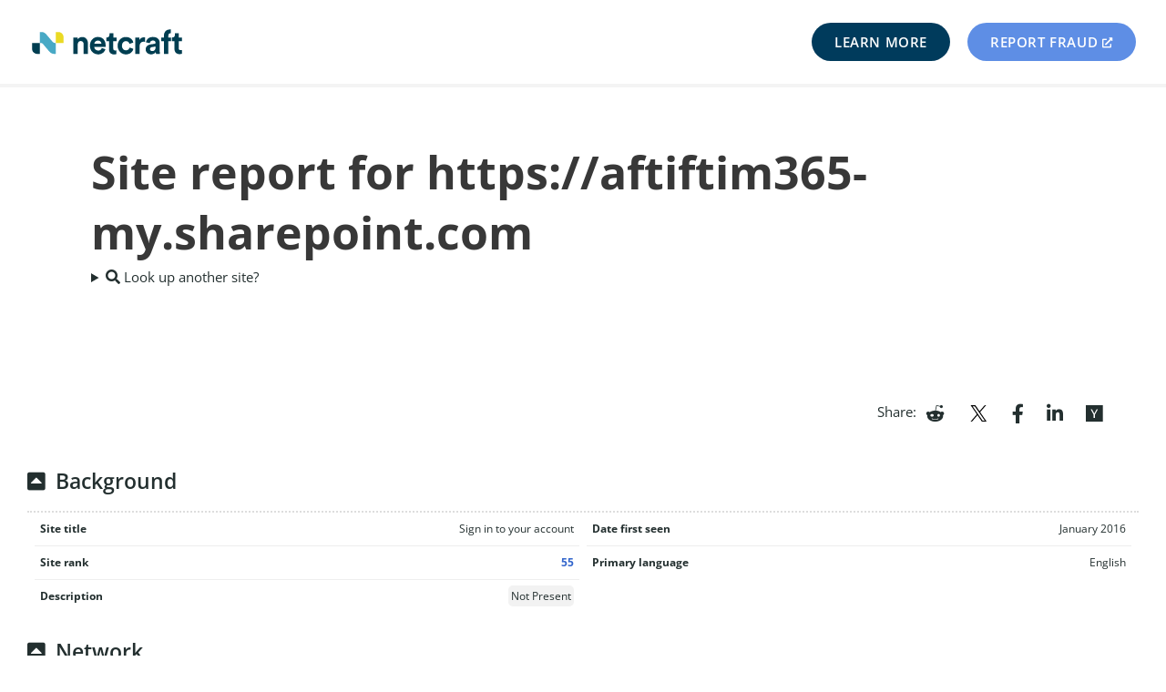

--- FILE ---
content_type: text/html; charset=UTF-8
request_url: https://sitereport.netcraft.com/?url=https://aftiftim365-my.sharepoint.com
body_size: 4428
content:



<!DOCTYPE html><html lang="en-gb" data-privacy-version="4.2">
    <head>
        
            <meta charset="UTF-8" />
    <meta name="viewport" content="width=device-width" />
    <meta property="fb:admins" content="204504093" />
    <meta name="google-site-verification" content="i6ZARmNgvcdv1LL8W2r_MEw2noUtATGC60x_3KFzLb4" />
    <link rel="shortcut icon" href='https://static.netcraft.com/images/favicon.ico' />
    <link rel="icon" href='https://static.netcraft.com/images/favicon-16x16.png' sizes="16x16" />
    <link rel="icon" href='https://static.netcraft.com/images/favicon-32x32.png' sizes="32x32" />
    <link rel="manifest" href="https://static.netcraft.com/manifests/android.json" />

<style>
.no-css img{height:auto;max-width:95vw}.no-css figure img{width:100%}.no-css img[src$=".svg"]{max-width:150px}.no-css .menu__pre,.no-css .menu__post,.no-css .menu__link--toggle,.no-css .menu__header{display:none}.no-css .menu__root,.no-css .menu__submenu--depth-0,.no-css .menu__submenu--depth-1>.menu__container{list-style:none;padding-left:0}.no-css{line-height:1.5}.no-css main table{display:block;overflow-x:auto}
</style>
<link rel="stylesheet" type="text/css" href="https://static.netcraft.com/www-theme/assets/css/style.cfa291d1945ff75276705626af9049b28a31b12bbe07cf89b2a5e11c8241e528.css" integrity="sha256-z6KR0ZRf91J2cFYmr5BJsooxsSu&#43;B8&#43;JsqXhHIJB5Sg=" crossorigin="anonymous">


<link rel="stylesheet" href="https://static.netcraft.com/font-awesome/5.15.4/css/all.css" />

    <title>Site report for https://aftiftim365-my.sharepoint.com | Netcraft</title>
            

    <meta name="google-site-verification" content="i6ZARmNgvcdv1LL8W2r_MEw2noUtATGC60x_3KFzLb4" />
    <meta name="msvalidate.01" content="C8799271A08949092B47E52927B9CF2C" />

    <meta http-equiv="imagetoolbar" content="no" />

    

    <link rel="stylesheet" href="/css/sitereport.css" type="text/css" />
    <link rel="stylesheet" type="text/css" href="https://static.netcraft.com/images/flags/hd/flags.css">
    <link rel="manifest" href="https://static.netcraft.com/manifests/android.json" />

    <script type="text/javascript" src="/js/chartjs-4.4.2.min.js"></script>
    <script src="https://static.netcraft.com/js/jquery-3.5.1.min.js"></script>
    <script type="text/javascript" src="/js/sitereport.js"></script>
    <script type="text/javascript" src="/js/details-element-polyfill.js"></script>
    <script type="text/javascript" src="https://static.netcraft.com/js/ip-geolocation.js"></script>

    
    

    <meta name="og:title" content="Site report for https://aftiftim365-my.sharepoint.com" />
    <meta name="og:description" content="Using results from Netcraft's internet data mining, find out the technologies and infrastructure of https://aftiftim365-my.sharepoint.com." />
    <meta name="og:site_name" content="What's that site running? | Netcraft" />
    <meta name="og:type" content="website" />

    <meta name="twitter:card" content="summary" />
    <meta name="twitter:title" content="Site report for https://aftiftim365-my.sharepoint.com" />
    <meta name="twitter:description" content="Using results from Netcraft's internet data mining, find out the technologies and infrastructure of https://aftiftim365-my.sharepoint.com." />

    <meta name="description" content="Using results from Netcraft's internet data mining, find out the technologies and infrastructure of https://aftiftim365-my.sharepoint.com." />



    </head>
    <body>
        <div class="wrapper">
            <div id="fb-root"></div>
            <div class="notice print-only">
    <strong>Fair Use:</strong> Please note that use of the Netcraft site is
    subject to our Fair Use and Copyright policies.  For more information,
    please visit <em>https://www.netcraft.com/terms</em>,
    or email <em><a href="/cdn-cgi/l/email-protection" class="__cf_email__" data-cfemail="771e1911183719120314051611035914181a">[email&#160;protected]</a></em>.
</div>

            
            

<header class="page-header">
    <div class="page-header__container">
        <div class="page-header__logo">
            <a href='https://www.netcraft.com' class="page-header__logo-link">
                <img class="page-header__logo-img" src='/assets/images/logo.svg' alt="Netcraft" width="165" height="45" />
            </a>
        </div>
        <nav class="menu" id="menu-main">
            <ul class="menu__root">
                <li class="menu__item">
                    <input class="menu__toggler" hidden type="checkbox" id="menu-toggle-main">
                    <label class="menu__link--toggle" for="menu-toggle-main"><i class="fas fa-bars" aria-label="Main menu"></i></label>
                    <ul class="menu__submenu menu__submenu--depth-0"><li class="menu__item">
                                    <a class="menu__link--button btn-info teal" href="https://www.netcraft.com/">Learn More</a></li>
                        <li class="menu__item">
                            <a class="menu__link--button btn-info blue" href="https://report.netcraft.com" target="_blank" rel="noopener">Report Fraud</a>
                        </li>
                    </ul>
                </li>
            </ul>
        </nav>
    </div>
</header>
<div class="unsupported">Warning! You are using an unsupported browser, which means some features may not work as expected. Netcraft recommends upgrading for a better experience.</div>

            
            <main class="page-content">



    <header class="hero green-blue-gradient">
<div class="hero__container">
<div class="banner__content">
    <h1 class="hero__title ">Site report for https://aftiftim365-my.sharepoint.com</h1>
    

    <details ><summary><i class="fas fa-search"></i> Look up another site?</summary>
    <div class="banner__container">
        <form action="/" method="get" id="site_report_query" class="contact-form gray">
            <div class="contact-form__inputs">
                <input type="text" placeholder="http(s)://www.example.com" name="url" size="100" class="contact-form__input--span" required autofocus aria-label="Site URL"/>
            </div>
            <p class="links">
                <b>Example:</b> <a href="/?url=https://www.netcraft.com">https://www.netcraft.com</a>
            </p>
            <input class="contact-form__submit" type="submit" value="Look up" />
        </form>
    </div>
    </details>
</div>
</div>
</header>


    <div class="banner">
    <div class="banner__container--text">
        <style>.social-links__item a > * {vertical-align: middle}</style>
<div class="site_report_share">
    <strong class="hidden loading-spinner">
        <i class="fa fa-spinner fa-spin"></i>
        Analysing site...
    </strong>

    Share:
    <ul class="social-links__list--inline">
        <li class="social-links__item">
            <a href="https://www.reddit.com/submit?url=https://sitereport.netcraft.com/%3Furl%3Dhttps://aftiftim365-my.sharepoint.com&amp;title=" rel="noreferrer noopener" target="_blank" title="Submit to Reddit">
                <i class="fab fa-reddit-alien" title="Reddit"></i>
            </a>
        </li>
        <li class="social-links__item">
            <a href="https://twitter.com/share?url=https://sitereport.netcraft.com/%3Furl%3Dhttps://aftiftim365-my.sharepoint.com&amp;text=%20(via%20%40netcraft)" rel="noreferrer noopener" target="_blank" title="Share on Twitter">
                <svg width="24" height="24" viewBox="0 0 24 24" version="1.1" xmlns="http://www.w3.org/2000/svg" aria-hidden="true" focusable="false"><path d="M13.982 10.622 20.54 3h-1.554l-5.693 6.618L8.745 3H3.5l6.876 10.007L3.5 21h1.554l6.012-6.989L15.868 21h5.245l-7.131-10.378Zm-2.128 2.474-.697-.997-5.543-7.93H8l4.474 6.4.697.996 5.815 8.318h-2.387l-4.745-6.787Z"></path></svg>
            </a>
        </li>
        <li class="social-links__item">
            <a href="https://www.facebook.com/sharer/sharer.php?u=https://sitereport.netcraft.com/%3Furl%3Dhttps://aftiftim365-my.sharepoint.com" rel="noreferrer noopener" target="_blank" title="Share on Facebook">
                <i class="fab fa-facebook-f" title="Facebook"></i>
            </a>
        </li>
        <li class="social-links__item">
            <a href="https://www.linkedin.com/shareArticle?mini=true&amp;source=Netcraft&amp;url=https://sitereport.netcraft.com/%3Furl%3Dhttps://aftiftim365-my.sharepoint.com&amp;title=" rel="noreferrer noopener" target="_blank" title="Share on LinkedIn">
                <i class="fab fa-linkedin-in" title="LinkedIn"></i>
            </a>
        </li>
        <li class="social-links__item">
            <a href="https://news.ycombinator.com/submitlink?u=https://sitereport.netcraft.com/%3Furl%3Dhttps://aftiftim365-my.sharepoint.com&amp;t=" rel="noreferrer noopener" target="_blank" title="Submit to Hacker News">
                <i class="fab fa-y-combinator" title="YCombinator"></i>
            </a>
        </li>
    </ul>
</div>

        










<section class="site_report_table" id="background_table_section">
    <a class="anchor" id="background_table"></a>

    

    <div class="section_title">
        <h2>Background</h2>
        <span class="section_links">
            <a class="fas fa-link" href="#background_table"></a>
            <a class="fas fa-arrow-up" href="#"></a>
        </span>
    </div>

    <div class="section_content">
        <div class="table--multi">
        <table class="table--list">
            <tbody>
                
<tr>
    <th>Site title</th>
    <td><i class="fa fa-spinner fa-spin data-loading"></i></td>
</tr>

                
                
<tr>
    <th>Site rank</th>
    <td>

<a href="https://trends.netcraft.com/topsites?s=DA28DAA78226E9BBF81D0E6E70D8#55">55</a>
</td>
</tr>

                
<tr>
    <th>Description</th>
    <td><i class="fa fa-spinner fa-spin data-loading"></i></td>
</tr>

            </tbody>
        </table>
        <table class="table--list">
            <tbody>
                
<tr>
    <th>Date first seen</th>
    <td>January 2016</td>
</tr>

                
<tr>
    <th>Primary language</th>
    <td><i class="fa fa-spinner fa-spin data-loading"></i></td>
</tr>

            </tbody>
        </table>
        </div>
    </div>

</section>















    

















<section class="site_report_table" id="network_table_section">
    <a class="anchor" id="network_table"></a>
    <div class="section_title">
        <h2>Network</h2>
        <span class="section_links">
            <a class="fas fa-link" href="#network_table"></a>
            <a class="fas fa-arrow-up" href="#"></a>
        </span>
    </div>

    <div class="section_content">
        <div class="table--multi">
        <table class="table--list">
            <tbody>
                    
<tr>
<th>Site</th>
<td><a href='https://aftiftim365-my.sharepoint.com' target='_blank' rel='nofollow noreferrer'>https://aftiftim365-my.sharepoint.com</a></td>
</tr>

                    
<tr>
<th>Netblock Owner</th>
<td>
        
        
    
    <a href="/netblock?q=MSFT%2C13.64.0.0%2C13.107.255.255">
        Microsoft Corporation
    </a>
    

        
    </td>
</tr>

                    
<tr>
<th>Hosting company</th>
<td>Microsoft Corporation</td>
</tr>

                    
<tr>
<th>Hosting country</th>
<td><a href='https://www.cia.gov/the-world-factbook/geos/us.html' rel='noreferrer' target='_blank'><i class='flag-16 flag-us'></i>&nbsp;<span id='advertised_country'>US</span></a></td>
</tr>

                    
<tr>
<th>IPv4 address</th>
<td><span id="ip_address">13.107.138.10</span> <small>(<a href="https://www.virustotal.com/#/ip-address/13.107.138.10" title="Look up the IP on VirusTotal" rel="noreferrer" target="_blank">VirusTotal</a>)</small></td>
</tr>

                    
<tr>
<th>IPv4 autonomous systems</th>
<td>
            <a href="https://bgp.he.net/AS8075" target='_blank' rel="noopener">AS8075</a>
</td>
</tr>

                    
<tr>
<th>IPv6 address</th>
<td>2620:1ec:8f8:0:0:0:0:10</td>
</tr>

                    
<tr>
<th>IPv6 autonomous systems</th>
<td>
            <a href="https://bgp.he.net/AS8075" target='_blank' rel="noopener">AS8075</a>
</td>
</tr>

                    
<tr>
<th>Reverse DNS</th>
<td><span class='badge gray'>Unknown</span></td>
</tr>

            </tbody>
        </table>
        <table class="table--list">
            <tbody>
                    
<tr>
<th>Domain</th>
<td><a href='https://searchdns.netcraft.com/?host=*.sharepoint.com'>sharepoint.com</a></td>
</tr>

                    
<tr>
<th>Nameserver</th>
<td>ns1-221.azure-dns.com</td>
</tr>

                    
<tr>
<th>Domain registrar</th>
<td>comlaude.com</td>
</tr>

                    
<tr>
<th>Nameserver organisation</th>
<td>whois.markmonitor.com</td>
</tr>

                    
<tr>
<th>Organisation</th>
<td>Microsoft Corporation, One Microsoft Way, Redmond, 98052, United States</td>
</tr>

                    
<tr>
<th>DNS admin</th>
<td><a href="/cdn-cgi/l/email-protection" class="__cf_email__" data-cfemail="5e3f242b2c3b3a302d7336312d2a333f2d2a3b2c1e33373d2c312d31382a703d3133">[email&#160;protected]</a></td>
</tr>

                    
<tr>
<th>Top Level Domain</th>
<td>Commercial entities (.com)</td>
</tr>

                    
<tr>
<th>DNS Security Extensions</th>
<td>Enabled</td>
</tr>

            </tbody>
        </table>
        </div>
        <a class="anchor" id="netblock_table"></a>
        <div class="section_subtitle">
            <h3>IP delegation</h3>
            <span class="section_links">
                <a class="fas fa-link" href="#netblock_table"></a>
                <a class="fas fa-arrow-up" href="#"></a>
            </span>
        </div>
        
    

        
    

    </div>
</section>
<section class="site_report_table hidden" id="ip_geolocation_section">
    <a class="anchor" id="ip_geolocation"></a>
    <div class="section_title">
        <h2>IP Geolocation</h2>
        <span class="section_links">
            <a class="fas fa-link" href="#ip_geolocation"></a>
            <a class="fas fa-arrow-up" href="#"></a>
        </span>
    </div>

    <div class="section_content">
        <p>
            We use multilateration to independently determine the location of a server.
            <a href="/help#ip_geolocation">Read more.</a>
        </p>
        <div id="ip_geolocation_text_wrapper" class="flash yellow flash--inline flash--paragraph">
            <p id="ip_geolocation_text">Enable JavaScript to load IP geolocation data.</p>
        </div>
        <div id="ip_geolocation_map" class="hidden"></div>
    </div>
</section>




<section class="site_report_table" id="ssl_table_section">
    <a class="anchor" id="ssl_table"></a>
    <div class="section_title">
        <h2>SSL/TLS</h2>
        <span class="section_links">
            <a class="fas fa-link" href="#ssl_table"></a>
            <a class="fas fa-arrow-up" href="#"></a>
        </span>
    </div>
    <div class="section_content">
        <p class='loading-spinner'>
            <i class="fa fa-spinner fa-spin"></i>
            Loading...
        </p>
    </div>
</section>


<section class="site_report_table closed" id="ssl_chain_table_section">
    <a class="anchor" id="ssl_chain_table"></a>
    <div class="section_title">
        <h2>SSL Certificate Chain</h2>
        <span class="section_links">
            <a class="fas fa-link" href="#ssl_chain_table"></a>
            <a class="fas fa-arrow-up" href="#"></a>
        </span>
    </div>
    <div class="section_content">
        <p class='loading-spinner'>
            <i class="fa fa-spinner fa-spin"></i>
            Loading...
        </p>
    </div>
</section>



<section class="site_report_table" id="spf_table_section">
    <a class="anchor" id="spf_table"></a>
    <div class="section_title">
        <h2>Sender Policy Framework</h2>
        <span class="section_links">
            <a class="fas fa-link" href="#spf_table"></a>
            <a class="fas fa-arrow-up" href="#"></a>
        </span>
    </div>
    <div class="section_content">
        <p class='loading-spinner'>
            <i class="fa fa-spinner fa-spin"></i>
            Loading...
        </p>
    </div>
</section>


<section class="site_report_table" id="dmarc_table_section">
    <a class="anchor" id="dmarc_table"></a>
    <div class="section_title">
        <h2>DMARC</h2>
        <span class="section_links">
            <a class="fas fa-link" href="#dmarc_table"></a>
            <a class="fas fa-arrow-up" href="#"></a>
        </span>
    </div>
    <div class="section_content">
        <p class='loading-spinner'>
            <i class="fa fa-spinner fa-spin"></i>
            Loading...
        </p>
    </div>
</section>


<section class="site_report_table" id="webbugs_section">
    <a class="anchor" id="webbugs"></a>
    <div class="section_title">
        <h2>Web Trackers</h2>
        <span class="section_links">
            <a class="fas fa-link" href="#webbugs"></a>
            <a class="fas fa-arrow-up" href="#"></a>
        </span>
    </div>
    <div class="section_content">
        <p class='loading-spinner'>
            <i class="fa fa-spinner fa-spin"></i>
            Loading...
        </p>
    </div>
</section>


<section class="site_report_table" id="technology_table_section">
    <a class="anchor" id="technology_table"></a>
    <div class="section_title">
        <h2>Site Technology</h2>
        <span class="section_links">
            <a class="fas fa-link" href="#technology_table"></a>
            <a class="fas fa-arrow-up" href="#"></a>
        </span>
    </div>
    <div class="section_content">
        <p class='loading-spinner'>
            <i class="fa fa-spinner fa-spin"></i>
            Loading...
        </p>
    </div>
</section>


    </div>
    </div>

    <section class="banner center dark-gray">
        <div class="banner__container">
            <h1 class="banner__title">Looking for similar sites?</h1>
            <h2 class="banner__subtitle">
                Trying to find other sites using similar technology or running on the same infrastructure? Netcraft has been surveying the internet since 1995 and probably has the data you're looking for.
            </h2>
            <a href="https://www.netcraft.com/internet-data-mining/" class="banner__button orange">Find out more</a>
            <a href="https://www.netcraft.com/request-trial/#internet-data-mining" class="banner__button orange">Request Trial</a>
        </div>
    </section>




                <div class="push not-print"></div>
            </main>
        </div>
        <footer class="page-footer black--text not-print">
    <div class="page-footer__container">
        <div class="page-footer__logo">
            <img alt="Footer Logo" src="/assets/images/logo-footer.svg">
        </div>
        <div class="page-footer__tag-line">&copy; 1995 - 2024 Netcraft Ltd
            All Rights Reserved. <a href="https://www.netcraft.com/privacy/">Privacy Policy</a> | <a href="https://www.netcraft.com/terms-and-conditions/">Terms and
                Conditions</a>
        </div>
    </div>
</footer>


        

        




<script data-cfasync="false" src="/cdn-cgi/scripts/5c5dd728/cloudflare-static/email-decode.min.js"></script><script type="text/javascript" src="https://static.netcraft.com/www-theme/assets/js/bundle.f166c11c8966020d02ea88322842a16e055d3ac6b18e106b11117495091feea7.js" integrity="sha256-8WbBHIlmAg0C6ogyKEKhbgVdOsaxjhBrERF0lQkf7qc=" crossorigin="anonymous"></script>



<div id="css_anchor"></div>
<script type="text/javascript">
(function() {
    const cssAnchor = getComputedStyle(document.getElementById('css_anchor'));
    if (cssAnchor.display != 'none') {
        document.documentElement.classList.add('no-css');

        const fa = document.querySelectorAll('.fas, .fab');
        Array.prototype.forEach.call(fa, function(e) {
            e.innerHTML = e.getAttribute('title');
        });
    }
})();
</script>

        




    </body>
</html>



--- FILE ---
content_type: image/svg+xml
request_url: https://sitereport.netcraft.com/assets/images/logo-footer.svg
body_size: -429
content:
<svg width="433" height="71" viewBox="0 0 433 71" fill="none" xmlns="http://www.w3.org/2000/svg">
<path d="M281.6 51.4L292.5 55C290.5 62.6 283.3 70.5 271.1 70.5C257.6 70.5 247 60.3 247 46.2C247 32 257.4 21.9 270.8 21.9C283.3 21.9 290.4 29.6 292.3 37.4L281.2 41.1C280.1 37.3 277.2 33.4 271 33.4C264.7 33.4 259.4 38 259.4 46.3C259.4 54.6 264.8 59.2 271.1 59.2C277.4 59.1 280.6 54.9 281.6 51.4ZM144.8 22C139.9 22 134.4 24.1 131.6 28.9V23.2H119.6V69H132V42.7C132 37.4 135.2 33.2 140.6 33.2C146.6 33.2 149.1 37.2 149.1 42.3V69H161.5V40.2C161.3 30.1 156.1 22 144.8 22ZM212.5 45.6C212.5 47.4 212.3 49.2 212.3 49.4H179.5C179.8 55.5 184.9 59.8 191.1 59.8C196.9 59.8 200 56.9 201.5 52.8L211.8 55.9C209.5 63.8 202.2 70.4 190.9 70.4C178.3 70.4 167.2 61.4 167.2 45.9C167.2 31.3 178 21.8 189.7 21.8C204 21.8 212.5 30.9 212.5 45.6ZM200.3 40.9C200.1 36.3 197.1 31.9 190.1 31.9C183.7 31.9 180.1 36.7 179.9 40.9H200.3ZM432.5 33.8V23.2H423.3V11.6H412.1V15.9C412.1 20 409.9 23.2 405 23.2H403.4V33.8H410.9V55.5C410.9 64.4 416.5 69.7 425.4 69.7C429 69.7 431.3 69 432.4 68.6V58.3C431.7 58.5 430.1 58.7 428.6 58.7C425.1 58.7 423.2 57.4 423.2 53.4V33.8H432.5ZM368.4 61.8C368.4 64.2 368.7 67.5 369 69.1H357.6C357.3 67.9 357.1 65.4 357.1 63.6C354.8 67.2 350.4 70.4 343.6 70.4C333.8 70.4 327.9 63.8 327.9 56.6C327.9 48.4 334 43.8 341.6 42.7L352.9 41C355.5 40.6 356.3 39.3 356.3 37.7C356.3 34.4 353.8 31.7 348.6 31.7C343.2 31.7 340.2 35.1 339.8 39.2L328.8 36.9C329.5 29.7 336.2 21.8 348.5 21.8C363 21.8 368.4 30 368.4 39.2V61.8ZM356.3 48.5L346 50.1C342.8 50.6 340.3 52.3 340.3 55.9C340.3 58.6 342.3 61.2 346.3 61.2C351.5 61.2 356.4 58.7 356.4 50.6V48.5H356.3ZM310 30V23.2H298V69H310.4V48C310.4 38.1 315.9 35.1 322.2 35.1C323.3 35.1 324.5 35.2 325.9 35.5V23C325 22.9 324 22.8 323 22.8C319.1 22.9 312.8 24 310 30ZM243.8 33.8V23.2H234.6V11.6H223.4V15.9C223.4 20 221.2 23.2 216.3 23.2H214.7V33.8H222.2V56.3C222.2 65.2 227.8 70.5 236.7 70.5C240.3 70.5 242.6 69.8 243.7 69.4V59.1C243 59.3 241.4 59.5 239.9 59.5C236.4 59.5 234.5 58.2 234.5 54.2V33.8H243.8ZM393.2 18.1C393.2 13.7 395.8 11.5 398.6 11.5C399.4 11.5 400.1 11.5 400.5 11.5V0.900002C399.5 0.900002 398.5 0.900002 397.3 0.900002C387.1 0.900002 380.6 7.6 380.6 17.9V23.2H373V33.8H380.6V69H393.1V33.8H400.6V23.2H393.1V18.1H393.2Z" fill="white"/>
<path d="M66.1 38.5C62.1 38.5 59.1 34.8 59.1 34.8L52.5 27.2L41.9 15.1C41.9 15.1 36.1 8 28.3 8C23 8 22.7 8 22.7 8V38.5C22.7 38.5 22.9 38.5 25.5 38.5C29.5 38.5 32.5 42.2 32.5 42.2L49.7 61.9C49.7 61.9 55.5 69 63.3 69C66.8 69 68.9 69 68.9 69V38.5C68.9 38.5 68.7 38.5 66.1 38.5Z" fill="white"/>
<path d="M91.2 38.4V22.3C91.2 15.3 86.8 11.6 83.6 9.9C82.9 9.5 82.2 9.2 81.4 8.9C80.9 8.7 80.5 8.6 80.5 8.6C79.3 8.3 78 8 76.5 8C69.1 8 68.9 8 68.9 8V38.5H91.2V38.4Z" fill="white"/>
<path d="M0.400024 38.5V54.7C0.400024 61.7 4.80002 65.4 8.00002 67.1C8.70002 67.5 9.40002 67.8 10.2 68.1C10.7 68.3 11.1 68.4 11.1 68.4C12.3 68.7 13.6 69 15.1 69C22.5 69 22.7 69 22.7 69V38.5H0.400024Z" fill="white"/>
</svg>


--- FILE ---
content_type: application/javascript
request_url: https://sitereport.netcraft.com/js/details-element-polyfill.js
body_size: -9
content:
/*
Details Element Polyfill 2.4.0
Copyright © 2019 Javan Makhmali
 */
(function() {
  "use strict";
  var element = document.createElement("details");
  var elementIsNative = typeof HTMLDetailsElement != "undefined" && element instanceof HTMLDetailsElement;
  var support = {
    open: "open" in element || elementIsNative,
    toggle: "ontoggle" in element
  };
  var styles = '\ndetails, summary {\n  display: block;\n}\ndetails:not([open]) > *:not(summary) {\n  display: none;\n}\nsummary::before {\n  content: "►";\n  padding-right: 0.3rem;\n  font-size: 0.6rem;\n  cursor: default;\n}\n[open] > summary::before {\n  content: "▼";\n}\n';
  var _ref = [], forEach = _ref.forEach, slice = _ref.slice;
  if (!support.open) {
    polyfillStyles();
    polyfillProperties();
    polyfillToggle();
    polyfillAccessibility();
  }
  if (support.open && !support.toggle) {
    polyfillToggleEvent();
  }
  function polyfillStyles() {
    document.head.insertAdjacentHTML("afterbegin", "<style>" + styles + "</style>");
  }
  function polyfillProperties() {
    var prototype = document.createElement("details").constructor.prototype;
    var setAttribute = prototype.setAttribute, removeAttribute = prototype.removeAttribute;
    var open = Object.getOwnPropertyDescriptor(prototype, "open");
    Object.defineProperties(prototype, {
      open: {
        get: function get() {
          if (this.tagName == "DETAILS") {
            return this.hasAttribute("open");
          } else {
            if (open && open.get) {
              return open.get.call(this);
            }
          }
        },
        set: function set(value) {
          if (this.tagName == "DETAILS") {
            return value ? this.setAttribute("open", "") : this.removeAttribute("open");
          } else {
            if (open && open.set) {
              return open.set.call(this, value);
            }
          }
        }
      },
      setAttribute: {
        value: function value(name, _value) {
          var _this = this;
          var call = function call() {
            return setAttribute.call(_this, name, _value);
          };
          if (name == "open" && this.tagName == "DETAILS") {
            var wasOpen = this.hasAttribute("open");
            var result = call();
            if (!wasOpen) {
              var summary = this.querySelector("summary");
              if (summary) summary.setAttribute("aria-expanded", true);
              triggerToggle(this);
            }
            return result;
          }
          return call();
        }
      },
      removeAttribute: {
        value: function value(name) {
          var _this2 = this;
          var call = function call() {
            return removeAttribute.call(_this2, name);
          };
          if (name == "open" && this.tagName == "DETAILS") {
            var wasOpen = this.hasAttribute("open");
            var result = call();
            if (wasOpen) {
              var summary = this.querySelector("summary");
              if (summary) summary.setAttribute("aria-expanded", false);
              triggerToggle(this);
            }
            return result;
          }
          return call();
        }
      }
    });
  }
  function polyfillToggle() {
    onTogglingTrigger(function(element) {
      element.hasAttribute("open") ? element.removeAttribute("open") : element.setAttribute("open", "");
    });
  }
  function polyfillToggleEvent() {
    if (window.MutationObserver) {
      new MutationObserver(function(mutations) {
        forEach.call(mutations, function(mutation) {
          var target = mutation.target, attributeName = mutation.attributeName;
          if (target.tagName == "DETAILS" && attributeName == "open") {
            triggerToggle(target);
          }
        });
      }).observe(document.documentElement, {
        attributes: true,
        subtree: true
      });
    } else {
      onTogglingTrigger(function(element) {
        var wasOpen = element.getAttribute("open");
        setTimeout(function() {
          var isOpen = element.getAttribute("open");
          if (wasOpen != isOpen) {
            triggerToggle(element);
          }
        }, 1);
      });
    }
  }
  function polyfillAccessibility() {
    setAccessibilityAttributes(document);
    if (window.MutationObserver) {
      new MutationObserver(function(mutations) {
        forEach.call(mutations, function(mutation) {
          forEach.call(mutation.addedNodes, setAccessibilityAttributes);
        });
      }).observe(document.documentElement, {
        subtree: true,
        childList: true
      });
    } else {
      document.addEventListener("DOMNodeInserted", function(event) {
        setAccessibilityAttributes(event.target);
      });
    }
  }
  function setAccessibilityAttributes(root) {
    findElementsWithTagName(root, "SUMMARY").forEach(function(summary) {
      var details = findClosestElementWithTagName(summary, "DETAILS");
      summary.setAttribute("aria-expanded", details.hasAttribute("open"));
      if (!summary.hasAttribute("tabindex")) summary.setAttribute("tabindex", "0");
      if (!summary.hasAttribute("role")) summary.setAttribute("role", "button");
    });
  }
  function eventIsSignificant(event) {
    return !(event.defaultPrevented || event.ctrlKey || event.metaKey || event.shiftKey || event.target.isContentEditable);
  }
  function onTogglingTrigger(callback) {
    addEventListener("click", function(event) {
      if (eventIsSignificant(event)) {
        if (event.which <= 1) {
          var element = findClosestElementWithTagName(event.target, "SUMMARY");
          if (element && element.parentNode && element.parentNode.tagName == "DETAILS") {
            callback(element.parentNode);
          }
        }
      }
    }, false);
    addEventListener("keydown", function(event) {
      if (eventIsSignificant(event)) {
        if (event.keyCode == 13 || event.keyCode == 32) {
          var element = findClosestElementWithTagName(event.target, "SUMMARY");
          if (element && element.parentNode && element.parentNode.tagName == "DETAILS") {
            callback(element.parentNode);
            event.preventDefault();
          }
        }
      }
    }, false);
  }
  function triggerToggle(element) {
    var event = document.createEvent("Event");
    event.initEvent("toggle", false, false);
    element.dispatchEvent(event);
  }
  function findElementsWithTagName(root, tagName) {
    return (root.tagName == tagName ? [ root ] : []).concat(typeof root.getElementsByTagName == "function" ? slice.call(root.getElementsByTagName(tagName)) : []);
  }
  function findClosestElementWithTagName(element, tagName) {
    if (typeof element.closest == "function") {
      return element.closest(tagName);
    } else {
      while (element) {
        if (element.tagName == tagName) {
          return element;
        } else {
          element = element.parentNode;
        }
      }
    }
  }
})();
